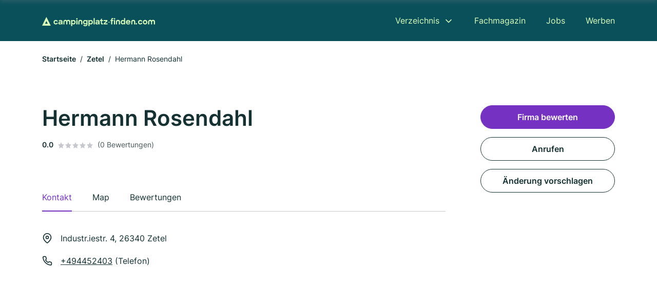

--- FILE ---
content_type: image/svg+xml
request_url: https://cdn.firmenweb.de/assets/campingplatz-finden.com/logo.svg
body_size: 1725
content:
<svg xmlns="http://www.w3.org/2000/svg" width="700" height="57.085"><defs><clipPath id="a"><path fill="none" d="M0 0h700v57.085H0z" data-name="Rectangle 2939"/></clipPath></defs><g fill="#0a505b" clip-path="url(#a)" data-name="Group 23380"><path d="M71.074 32.393a14.042 14.042 0 0 1 26.911-5.422l-6.26 2.514a6.855 6.855 0 0 0-6.6-4.584 7.444 7.444 0 0 0 .049 14.885 7 7 0 0 0 6.6-4.633l6.358 2.611a13.884 13.884 0 0 1-13.062 8.478 13.71 13.71 0 0 1-14-13.85" data-name="Path 16226"/><path d="M100.989 38.306c0-5.521 4.583-8.921 11.977-8.921h7v-.345c0-2.858-1.922-4.83-5.767-4.83a6.631 6.631 0 0 0-6.259 3.5l-6.26-3.1a14.876 14.876 0 0 1 12.568-6.063c7.837 0 12.322 4.091 12.322 10.794v16.36h-6.555v-4.093a11.837 11.837 0 0 1-9.759 4.633c-5.816 0-9.266-3.253-9.266-7.935m19.025-2.514v-1.428h-6.26c-4.041 0-5.668 1.281-5.668 3.351 0 1.922 1.331 2.908 4.14 2.908a8.776 8.776 0 0 0 7.788-4.83" data-name="Path 16227"/><path d="M186.68 42.447v13.9h-6.752V19.085h6.7v3.7a9.9 9.9 0 0 1 8.379-4.239c6.7 0 12.815 5.373 12.815 13.85s-6.21 13.85-12.766 13.85c-3.6 0-6.6-1.331-8.379-3.8m14.343-10.1a7.369 7.369 0 1 0-7.344 7.492 7.364 7.364 0 0 0 7.344-7.492" data-name="Path 16228"/><path d="M215.708 7.157a4.231 4.231 0 0 1 4.386 4.436 4.362 4.362 0 0 1-8.724 0 4.247 4.247 0 0 1 4.338-4.436m-3.451 11.927h6.95V45.7h-6.95Z" data-name="Path 16229"/><path d="M253.903 32.343c0-8.428 6.111-13.8 12.913-13.8a10 10 0 0 1 8.28 4.041v-3.5h6.8v24.645c0 7.738-5.766 13.357-13.948 13.357-6.063 0-10.055-1.774-13.061-5.274l5.618-4.386a8.193 8.193 0 0 0 7.245 3.6c4.288 0 7.344-2.908 7.344-7.1v-2.025a10.185 10.185 0 0 1-8.379 4.189c-6.555 0-12.815-5.323-12.815-13.751m21.539-.049a7.394 7.394 0 1 0-7.393 7.492 7.344 7.344 0 0 0 7.393-7.492" data-name="Path 16230"/><path d="M293.97 42.447v13.9h-6.752V19.085h6.7v3.7a9.9 9.9 0 0 1 8.378-4.239c6.7 0 12.815 5.373 12.815 13.85s-6.211 13.85-12.766 13.85c-3.6 0-6.6-1.331-8.379-3.8m14.343-10.1a7.369 7.369 0 1 0-7.344 7.492 7.364 7.364 0 0 0 7.344-7.492" data-name="Path 16231"/><path d="M319.499 6.861h6.802V45.7h-6.802z" data-name="Rectangle 2937"/><path d="M330.638 38.306c0-5.521 4.583-8.921 11.977-8.921h7v-.345c0-2.858-1.922-4.83-5.767-4.83a6.631 6.631 0 0 0-6.259 3.5l-6.26-3.1a14.876 14.876 0 0 1 12.568-6.063c7.837 0 12.322 4.091 12.322 10.794v16.36h-6.555v-4.093a11.837 11.837 0 0 1-9.759 4.633c-5.816 0-9.266-3.253-9.266-7.935m19.025-2.514v-1.428h-6.26c-4.041 0-5.668 1.281-5.668 3.351 0 1.922 1.331 2.908 4.14 2.908a8.776 8.776 0 0 0 7.788-4.83" data-name="Path 16232"/><path d="M359.024 19.084h4.928v-5.767l6.7-3.943v9.71h7v6.014h-7v10.941c0 2.809 1.184 3.795 2.909 3.795a3.5 3.5 0 0 0 2.464-.986l3.1 5.323a10.524 10.524 0 0 1-6.358 2.021c-5.569 0-8.822-2.661-8.822-9.907V25.098h-4.929Z" data-name="Path 16233"/><path d="m381.892 39.637 14.835-14.638h-14.543v-5.914h22.919v6.062L390.32 39.736h14.984V45.7h-23.412Z" data-name="Path 16234"/><path d="M408.801 30.765h12.174v3.204h-12.174z" data-name="Rectangle 2938"/><path d="M594.749 32.393a14.042 14.042 0 0 1 26.911-5.422l-6.26 2.514a6.855 6.855 0 0 0-6.6-4.584 7.444 7.444 0 0 0 .05 14.885 7 7 0 0 0 6.6-4.633l6.358 2.611a13.883 13.883 0 0 1-13.061 8.478 13.71 13.71 0 0 1-14-13.85" data-name="Path 16235"/><path d="M624.516 32.393a14.073 14.073 0 1 1 14.047 13.85 13.782 13.782 0 0 1-14.047-13.85m21.391-.049a7.3 7.3 0 1 0-7.295 7.443 7.343 7.343 0 0 0 7.295-7.443" data-name="Path 16236"/><path d="M423.734 19.01h4.386v-.936c0-8.625 2.711-11.287 11.386-11.287h1.774v6.209h-1.134c-4.732 0-5.274.691-5.274 4.732v1.281h6.408v6.112h-6.408v20.5h-6.753v-20.5h-4.386Z" data-name="Path 16237"/><path d="M448.967 7.083a4.231 4.231 0 0 1 4.387 4.436 4.363 4.363 0 0 1-8.725 0 4.248 4.248 0 0 1 4.338-4.436m-3.451 11.927h6.95v26.616h-6.95Z" data-name="Path 16238"/><path d="M487.161 32.321c0-8.478 6.111-13.85 12.913-13.85a9.966 9.966 0 0 1 8.231 3.943V6.738h6.7v38.883h-6.7v-3.642a10.092 10.092 0 0 1-8.33 4.189c-6.556 0-12.815-5.372-12.815-13.85m21.539-.049a7.394 7.394 0 1 0-7.393 7.492 7.374 7.374 0 0 0 7.393-7.492" data-name="Path 16239"/><path d="M584.317 37.641a4.338 4.338 0 1 1-4.288 4.337 4.154 4.154 0 0 1 4.288-4.337" data-name="Path 16240"/><path d="M519.442 32.343a13.872 13.872 0 0 1 14.083-14.032c8.061 0 13.883 5.822 13.883 13.784v2.588H526.06c.9 3.483 3.732 5.672 7.714 5.672a7.326 7.326 0 0 0 6.668-3.582l5.624 3.285c-2.687 3.782-6.47 6.219-12.392 6.219-8.658 0-14.231-6.121-14.231-13.933m6.817-3.034h14.332c-.9-3.335-3.483-5.176-7.066-5.176a7.47 7.47 0 0 0-7.266 5.176" data-name="Path 16241"/><path d="M577.477 45.73h-6.933V30.264a5.515 5.515 0 0 0-11.03 0V45.73h-6.93V30.264a12.45 12.45 0 0 1 24.9 0Z" data-name="Path 16242"/><path d="M482.779 45.73h-6.933V30.264a5.515 5.515 0 0 0-11.03 0V45.73h-6.932V30.264a12.45 12.45 0 0 1 24.9 0Z" data-name="Path 16243"/><path d="M249.52 45.7h-6.933V30.235a5.515 5.515 0 0 0-11.03 0V45.7h-6.932V30.235a12.45 12.45 0 0 1 24.9 0Z" data-name="Path 16244"/><path d="M162.152 17.788a12.4 12.4 0 0 0-8.982 3.852 12.432 12.432 0 0 0-21.429 8.595V45.7h6.932V30.235a5.515 5.515 0 0 1 11.03 0V45.7h6.93V30.235a5.515 5.515 0 0 1 11.03 0V45.7h6.933V30.235a12.462 12.462 0 0 0-12.448-12.447" data-name="Path 16245"/><path d="M687.553 17.788a12.4 12.4 0 0 0-8.982 3.852 12.432 12.432 0 0 0-21.429 8.595V45.7h6.933V30.235a5.515 5.515 0 0 1 11.03 0V45.7h6.933V30.235a5.515 5.515 0 0 1 11.029 0V45.7h6.934V30.235a12.462 12.462 0 0 0-12.448-12.447" data-name="Path 16246"/><path d="M53.481 53.482H0L26.741 0ZM18.319 42.16h16.843l-8.421-16.843Z" data-name="Path 16247"/></g></svg>

--- FILE ---
content_type: image/svg+xml
request_url: https://cdn.firmenweb.de/assets/campingplatz-finden.com/logo/secondary.svg
body_size: 1725
content:
<svg xmlns="http://www.w3.org/2000/svg" width="700" height="57.085"><defs><clipPath id="a"><path fill="#dafeb9" d="M0 0h700v57.085H0z" data-name="Rectangle 2939"/></clipPath></defs><g data-name="Group 23389"><g fill="#dafeb9" clip-path="url(#a)" data-name="Group 23380"><path d="M71.074 32.393a14.042 14.042 0 0 1 26.911-5.422l-6.26 2.514a6.855 6.855 0 0 0-6.6-4.584 7.444 7.444 0 0 0 .049 14.885 7 7 0 0 0 6.6-4.633l6.358 2.611a13.884 13.884 0 0 1-13.062 8.478 13.71 13.71 0 0 1-14-13.85" data-name="Path 16226"/><path d="M100.989 38.306c0-5.521 4.583-8.921 11.977-8.921h7v-.345c0-2.858-1.922-4.83-5.767-4.83a6.631 6.631 0 0 0-6.259 3.5l-6.26-3.1a14.876 14.876 0 0 1 12.568-6.063c7.837 0 12.322 4.091 12.322 10.794v16.36h-6.555v-4.093a11.837 11.837 0 0 1-9.759 4.633c-5.816 0-9.266-3.253-9.266-7.935m19.025-2.514v-1.428h-6.26c-4.041 0-5.668 1.281-5.668 3.351 0 1.922 1.331 2.908 4.14 2.908a8.776 8.776 0 0 0 7.788-4.83" data-name="Path 16227"/><path d="M186.68 42.447v13.9h-6.752V19.085h6.7v3.7a9.9 9.9 0 0 1 8.379-4.239c6.7 0 12.815 5.373 12.815 13.85s-6.21 13.85-12.766 13.85c-3.6 0-6.6-1.331-8.379-3.8m14.343-10.1a7.369 7.369 0 1 0-7.344 7.492 7.364 7.364 0 0 0 7.344-7.492" data-name="Path 16228"/><path d="M215.708 7.157a4.231 4.231 0 0 1 4.386 4.436 4.362 4.362 0 0 1-8.724 0 4.247 4.247 0 0 1 4.338-4.436m-3.451 11.927h6.95V45.7h-6.95Z" data-name="Path 16229"/><path d="M253.903 32.343c0-8.428 6.111-13.8 12.913-13.8a10 10 0 0 1 8.28 4.041v-3.5h6.8v24.645c0 7.738-5.766 13.357-13.948 13.357-6.063 0-10.055-1.774-13.061-5.274l5.618-4.386a8.193 8.193 0 0 0 7.245 3.6c4.288 0 7.344-2.908 7.344-7.1v-2.025a10.185 10.185 0 0 1-8.379 4.189c-6.555 0-12.815-5.323-12.815-13.751m21.539-.049a7.394 7.394 0 1 0-7.393 7.492 7.344 7.344 0 0 0 7.393-7.492" data-name="Path 16230"/><path d="M293.97 42.447v13.9h-6.752V19.085h6.7v3.7a9.9 9.9 0 0 1 8.378-4.239c6.7 0 12.815 5.373 12.815 13.85s-6.211 13.85-12.766 13.85c-3.6 0-6.6-1.331-8.379-3.8m14.343-10.1a7.369 7.369 0 1 0-7.344 7.492 7.364 7.364 0 0 0 7.344-7.492" data-name="Path 16231"/><path d="M319.499 6.861h6.802V45.7h-6.802z" data-name="Rectangle 2937"/><path d="M330.638 38.306c0-5.521 4.583-8.921 11.977-8.921h7v-.345c0-2.858-1.922-4.83-5.767-4.83a6.631 6.631 0 0 0-6.259 3.5l-6.26-3.1a14.876 14.876 0 0 1 12.568-6.063c7.837 0 12.322 4.091 12.322 10.794v16.36h-6.555v-4.093a11.837 11.837 0 0 1-9.759 4.633c-5.816 0-9.266-3.253-9.266-7.935m19.025-2.514v-1.428h-6.26c-4.041 0-5.668 1.281-5.668 3.351 0 1.922 1.331 2.908 4.14 2.908a8.776 8.776 0 0 0 7.788-4.83" data-name="Path 16232"/><path d="M359.024 19.084h4.928v-5.767l6.7-3.943v9.71h7v6.014h-7v10.941c0 2.809 1.184 3.795 2.909 3.795a3.5 3.5 0 0 0 2.464-.986l3.1 5.323a10.524 10.524 0 0 1-6.358 2.021c-5.569 0-8.822-2.661-8.822-9.907V25.098h-4.929Z" data-name="Path 16233"/><path d="m381.892 39.637 14.835-14.638h-14.543v-5.914h22.919v6.062L390.32 39.736h14.984V45.7h-23.412Z" data-name="Path 16234"/><path d="M408.801 30.765h12.174v3.204h-12.174z" data-name="Rectangle 2938"/><path d="M594.749 32.393a14.042 14.042 0 0 1 26.911-5.422l-6.26 2.514a6.855 6.855 0 0 0-6.6-4.584 7.444 7.444 0 0 0 .05 14.885 7 7 0 0 0 6.6-4.633l6.358 2.611a13.883 13.883 0 0 1-13.061 8.478 13.71 13.71 0 0 1-14-13.85" data-name="Path 16235"/><path d="M624.516 32.393a14.073 14.073 0 1 1 14.047 13.85 13.782 13.782 0 0 1-14.047-13.85m21.391-.049a7.3 7.3 0 1 0-7.295 7.443 7.343 7.343 0 0 0 7.295-7.443" data-name="Path 16236"/><path d="M423.734 19.01h4.386v-.936c0-8.625 2.711-11.287 11.386-11.287h1.774v6.209h-1.134c-4.732 0-5.274.691-5.274 4.732v1.281h6.408v6.112h-6.408v20.5h-6.753v-20.5h-4.386Z" data-name="Path 16237"/><path d="M448.967 7.083a4.231 4.231 0 0 1 4.387 4.436 4.363 4.363 0 0 1-8.725 0 4.248 4.248 0 0 1 4.338-4.436m-3.451 11.927h6.95v26.616h-6.95Z" data-name="Path 16238"/><path d="M487.161 32.321c0-8.478 6.111-13.85 12.913-13.85a9.966 9.966 0 0 1 8.231 3.943V6.738h6.7v38.883h-6.7v-3.642a10.092 10.092 0 0 1-8.33 4.189c-6.556 0-12.815-5.372-12.815-13.85m21.539-.049a7.394 7.394 0 1 0-7.393 7.492 7.374 7.374 0 0 0 7.393-7.492" data-name="Path 16239"/><path d="M584.317 37.641a4.338 4.338 0 1 1-4.288 4.337 4.154 4.154 0 0 1 4.288-4.337" data-name="Path 16240"/><path d="M519.442 32.343a13.872 13.872 0 0 1 14.083-14.032c8.061 0 13.883 5.822 13.883 13.784v2.588H526.06c.9 3.483 3.732 5.672 7.714 5.672a7.326 7.326 0 0 0 6.668-3.582l5.624 3.285c-2.687 3.782-6.47 6.219-12.392 6.219-8.658 0-14.231-6.121-14.231-13.933m6.817-3.034h14.332c-.9-3.335-3.483-5.176-7.066-5.176a7.47 7.47 0 0 0-7.266 5.176" data-name="Path 16241"/><path d="M577.477 45.73h-6.933V30.264a5.515 5.515 0 0 0-11.03 0V45.73h-6.93V30.264a12.45 12.45 0 0 1 24.9 0Z" data-name="Path 16242"/><path d="M482.779 45.73h-6.933V30.264a5.515 5.515 0 0 0-11.03 0V45.73h-6.932V30.264a12.45 12.45 0 0 1 24.9 0Z" data-name="Path 16243"/><path d="M249.52 45.7h-6.933V30.235a5.515 5.515 0 0 0-11.03 0V45.7h-6.932V30.235a12.45 12.45 0 0 1 24.9 0Z" data-name="Path 16244"/><path d="M162.152 17.788a12.4 12.4 0 0 0-8.982 3.852 12.432 12.432 0 0 0-21.429 8.595V45.7h6.932V30.235a5.515 5.515 0 0 1 11.03 0V45.7h6.93V30.235a5.515 5.515 0 0 1 11.03 0V45.7h6.933V30.235a12.462 12.462 0 0 0-12.448-12.447" data-name="Path 16245"/><path d="M687.553 17.788a12.4 12.4 0 0 0-8.982 3.852 12.432 12.432 0 0 0-21.429 8.595V45.7h6.933V30.235a5.515 5.515 0 0 1 11.03 0V45.7h6.933V30.235a5.515 5.515 0 0 1 11.029 0V45.7h6.934V30.235a12.462 12.462 0 0 0-12.448-12.447" data-name="Path 16246"/><path d="M53.481 53.482H0L26.741 0ZM18.319 42.16h16.843l-8.421-16.843Z" data-name="Path 16247"/></g></g></svg>